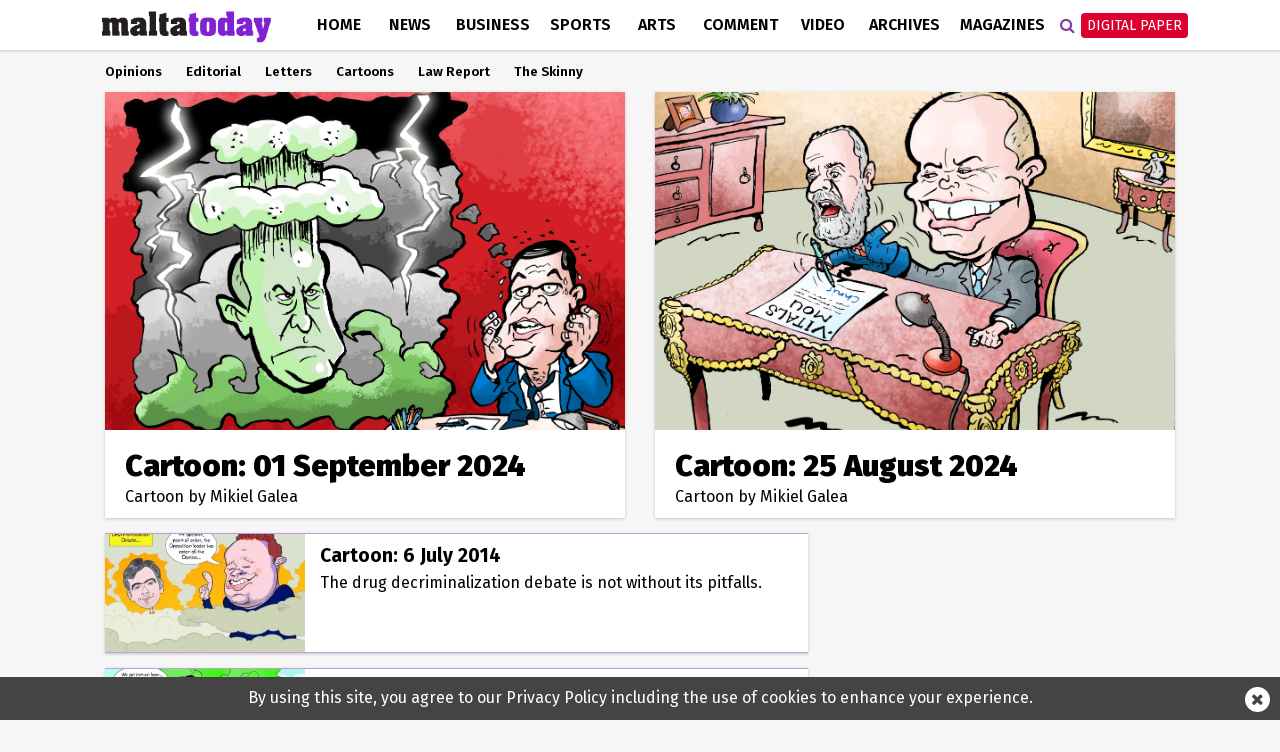

--- FILE ---
content_type: text/html; charset=UTF-8
request_url: https://www.maltatoday.com.mt/comment/cartoons/21/
body_size: 10601
content:
<!DOCTYPE html>
<html xmlns="http://www.w3.org/1999/xhtml" lang="en">
<head>
    <meta http-equiv="Content-Type" content="text/html; charset=utf-8">
    <meta name="viewport" content="width=device-width, initial-scale=1.0"/>
    <meta property="fb:pages" content="21535456940" />
    <meta property="fb:app_id" content="1775326929407925" />
    <link rel="shortcut icon" type="image/x-icon" href="/ui/images/icons/Icon-Small@2x.png">
    <link rel="apple-touch-icon" href="/ui/images/icons/Icon-60@2x.png" />
    <link rel="apple-touch-icon" sizes="58x58" href="/ui/images/icons/Icon-Small@2x.png" />
    <link rel="apple-touch-icon" sizes="76x76" href="/ui/images/icons/Icon-76.png" />
    <link rel="apple-touch-icon" sizes="152x152" href="/ui/images/icons/Icon-76@2x.png" />
    <link rel="apple-touch-icon" sizes="180x180" href="/ui/images/icons/Icon-60@3x.png" />
    <link rel="icon" sizes="192x192" href="/ui/images/icons/icon-192x192.png" />
    <link rel="stylesheet" href="/dist/css/desktop.min.css?v=01.2026" />

    <link rel="canonical" href="https://www.maltatoday.com.mt/comment/cartoons/21/">
    <meta property="og:site_name" content="MaltaToday.com.mt" /> 
<meta property="og:url" content="https://www.maltatoday.com.mt/comment/cartoons/21/" /> 
<meta property="og:title" content="MaltaToday.com.mt - Comment / Cartoons" /> 
<meta property="og:image" content="http://content.maltatoday.com.mt/ui_frontend/default_thumbnail/news.png" /> 


    <script type="text/javascript">
        var cdn_url = "//content.maltatoday.com.mt";
    </script>

    <title>MaltaToday.com.mt - Comment / Cartoons</title>
        <!--  Google DoubleClick for Publishers -->
    <script async='async' src='https://www.googletagservices.com/tag/js/gpt.js'></script>
    <script>
        var googletag = googletag || {};
        googletag.cmd = googletag.cmd || [];
    </script>
    <!-- Facebook Pixel Code -->
    <script>
    !function(f,b,e,v,n,t,s)
    {if(f.fbq)return;n=f.fbq=function(){n.callMethod?
    n.callMethod.apply(n,arguments):n.queue.push(arguments)};
    if(!f._fbq)f._fbq=n;n.push=n;n.loaded=!0;n.version='2.0';
    n.queue=[];t=b.createElement(e);t.async=!0;
    t.src=v;s=b.getElementsByTagName(e)[0];
    s.parentNode.insertBefore(t,s)}(window, document,'script',
    'https://connect.facebook.net/en_US/fbevents.js');
    fbq('init', '213704729706889');
    fbq('track', 'PageView');
    </script>
    <noscript><img height="1" width="1" style="display:none"
    src="https://www.facebook.com/tr?id=213704729706889&ev=PageView&noscript=1"
    /></noscript>
    <!-- End Facebook Pixel Code -->
    <!-- Google Tag Manager -->
    <script>(function(w,d,s,l,i){w[l]=w[l]||[];w[l].push({'gtm.start':
    new Date().getTime(),event:'gtm.js'});var f=d.getElementsByTagName(s)[0],
    j=d.createElement(s),dl=l!='dataLayer'?'&l='+l:'';j.async=true;j.src=
    'https://www.googletagmanager.com/gtm.js?id='+i+dl;f.parentNode.insertBefore(j,f);
    })(window,document,'script','dataLayer','GTM-TD9W6HH');</script>
    <!-- End Google Tag Manager -->
</head>
<body class="page-comment-cartoons">
    <header>
        <div class="zone" data-zone-name="TOPMOST" data-zone-id="TOPMOST"></div>        <div class="main-nav">
            <div class="main-nav-bg">
                <div class="container">
                    <div class="row">
                        <div class="col-md-12">
                                                        <div class="row">
    <div class="menu-bar comment">
        <div class="logo col-xs-7 col-md-2">
                        <a href="/"><img class="img-responsive" src="/ui/images/frontend/maltatoday_logo_comment.png" alt="maltatoday" /></a>
        </div>
        <div class="col-xs-5 visible-sm visible-xs text-right">
            <div id="more-menu">
                menu
                <button type="button" class="navbar-toggle" aria-expanded="false">
                    <span class="sr-only">Toggle navigation</span>
                    <span class="icon-bar"></span>
                    <span class="icon-bar"></span>
                    <span class="icon-bar"></span>
                </button>
            </div>
        </div>
        <ul class="main-menu">
                                <li class="menu-inline-search visible-xs">
                        <form action="/search-mt/" method="get">
                            <div class="col-xs-12">
                                <input type="text" name="q" class="form-control" placeholder="Search maltatoday.." />
                            </div>
                        </form>
                    </li>    
                                        <li class="menu_item home has-sub-menu">
                        <a href="/" >
                        Home                        </a>
                                                    <div class="menu-item-detail-box">
                                <ul class="sub-menu">
                                                                    <li><a href="/vacancies">Jobs in Malta</a></li>
                                                                    <li><a href="/pharmacies">Pharmacies</a></li>
                                                                    <li><a href="/sponsored">Sponsored</a></li>
                                                                    <li><a href="/announcements">Announcements</a></li>
                                                                    <li><a href="/igaming-offers/igaming-offers">iGaming Offers</a></li>
                                                                    <li><a href="/advertising">Advertise</a></li>
                                                                    <li><a href="/contact">Contact</a></li>
                                                                    <li><a href="/maltatodaydigitaledition">Digital Edition</a></li>
                                                                    <li><a href="/help">Support Services</a></li>
                                                                </ul>
                                                            </div>
                                            </li>
                                    <li class="menu_item news has-sub-menu">
                        <a href="/news" >
                        News                        </a>
                                                    <div class="menu-item-detail-box">
                                <ul class="sub-menu">
                                                                    <li><a href="/news/national">National</a></li>
                                                                    <li><a href="/news/court_and_police">Court &amp; Police</a></li>
                                                                    <li><a href="/news/interview">Interview</a></li>
                                                                    <li><a href="/news/data_and_surveys">Data &amp; Survey</a></li>
                                                                    <li><a href="/environment/planning">Planning</a></li>
                                                                    <li><a href="/news/xtra">Xtra</a></li>
                                                                    <li><a href="/news/budget-2026/">Budget 2026</a></li>
                                                                    <li><a href="/news/ewropej">Ewropej 2024</a></li>
                                                                    <li><a href="/news/election-2022">Election 2022</a></li>
                                                                </ul>
                                                                        <div class="detail-content-box hidden-sm hidden-xs">
                                            <div class="sub-menu-latest-stories">
    <div class="row">
        <div class="col-md-6">
            <div class="left-section">
                <div class="top-story-container">
                    <div class="photo">
                        <a href="/news/national/139280/momentum_warns_of_underinvestment_in_maltese_research"><img src="//content.maltatoday.com.mt/ui_frontend/thumbnail/400/220/12.1-13.1_yp_research.jpg" /></a>
                    </div>
                    <div class="title">
                        <span class="category">National</span> <a href="/news/national/139280/momentum_warns_of_underinvestment_in_maltese_research">
                        Momentum warns of underinvestment in Maltese research</a>
                    </div>
                </div>
            </div>
        </div>
        <div class="col-md-6">
            <div class="right-section">
                <ul class="stories">
                                            <li class="story">
                            <div class="story-content">
                                <div class="image">
                                    <a href="/news/court_and_police/139279/man_accused_of_bidnija_murder_acquitted_of_separate_road_rage_charges"><img src="//content.maltatoday.com.mt/ui_frontend/thumbnail/62/62/whatsapp_image_2025-06-30_at_17.54.06.jpeg" /></a>
                                </div>
                                <div class="text">
                                    <a href="/news/court_and_police/139279/man_accused_of_bidnija_murder_acquitted_of_separate_road_rage_charges">
                                        <span class="category">Court & Police</span>
                                        <span class="title"> Man accused of Bidnija murder acquitted of separate road rage charges</span>
                                    </a>
                                </div>
                            </div>
                        </li>
                                            <li class="story">
                            <div class="story-content">
                                <div class="image">
                                    <a href="/news/national/139278/storm_harry_life_back_to_normal_but_expect_thunderstorms_today"><img src="//content.maltatoday.com.mt/ui_frontend/thumbnail/62/62/whatsapp_image_2026-01-20_at_12.52.44_(3).jpeg" /></a>
                                </div>
                                <div class="text">
                                    <a href="/news/national/139278/storm_harry_life_back_to_normal_but_expect_thunderstorms_today">
                                        <span class="category">National</span>
                                        <span class="title"> Storm Harry: Life back to normal, but expect thunderstorms today</span>
                                    </a>
                                </div>
                            </div>
                        </li>
                                            <li class="story">
                            <div class="story-content">
                                <div class="image">
                                    <a href="/news/national/139276/in_the_shadow_of_trumps_greenland_threats_maltese_meps_call_for_eu_unity"><img src="//content.maltatoday.com.mt/ui_frontend/thumbnail/62/62/trump_meps.png" /></a>
                                </div>
                                <div class="text">
                                    <a href="/news/national/139276/in_the_shadow_of_trumps_greenland_threats_maltese_meps_call_for_eu_unity">
                                        <span class="category">National</span>
                                        <span class="title"> In the shadow of Trump’s Greenland threats Maltese MEPs call for EU unity</span>
                                    </a>
                                </div>
                            </div>
                        </li>
                                    </ul>
                <a href="/news">More in News <i class="fa fa-angle-right"></i></a>
            </div>
        </div>
    </div>
</div>
                                        </div>
                                                                    </div>
                                            </li>
                                    <li class="menu_item business has-sub-menu">
                        <a href="/business" >
                        Business                        </a>
                                                    <div class="menu-item-detail-box">
                                <ul class="sub-menu">
                                                                    <li><a href="/business/business_news">Business News</a></li>
                                                                    <li><a href="/business/business_comment">Business Comment</a></li>
                                                                    <li><a href="/business/tech">Tech & Gaming</a></li>
                                                                    <li><a href="/business/property">Property</a></li>
                                                                </ul>
                                                                        <div class="detail-content-box hidden-sm hidden-xs">
                                            <div class="sub-menu-latest-stories">
    <div class="row">
        <div class="col-md-6">
            <div class="left-section">
                <div class="top-story-container">
                    <div class="photo">
                        <a href="/business/business_news/139267/ihi_to_sell_72_per_cent_of_fivestar_corinthia_hotel_lisbon"><img src="//content.maltatoday.com.mt/ui_frontend/thumbnail/400/220/corinthialisbon_exterior_colourgraded.jpg" /></a>
                    </div>
                    <div class="title">
                        <span class="category">Business News</span> <a href="/business/business_news/139267/ihi_to_sell_72_per_cent_of_fivestar_corinthia_hotel_lisbon">
                        IHI to sell 72 per cent of five-star Corinthia Hotel Lisbon</a>
                    </div>
                </div>
            </div>
        </div>
        <div class="col-md-6">
            <div class="right-section">
                <ul class="stories">
                                            <li class="story">
                            <div class="story-content">
                                <div class="image">
                                    <a href="/business/business_news/139264/registered_fulltime_employment_up_41_per_cent_in_august_2025"><img src="//content.maltatoday.com.mt/ui_frontend/thumbnail/62/62/2_employment.jpg" /></a>
                                </div>
                                <div class="text">
                                    <a href="/business/business_news/139264/registered_fulltime_employment_up_41_per_cent_in_august_2025">
                                        <span class="category">Business News</span>
                                        <span class="title"> Registered full-time employment up 4.1 per cent in August 2025</span>
                                    </a>
                                </div>
                            </div>
                        </li>
                                            <li class="story">
                            <div class="story-content">
                                <div class="image">
                                    <a href="/business/tech/139191/what_has_made_themed_slot_games_so_popular"><img src="//content.maltatoday.com.mt/ui_frontend/thumbnail/62/62/will_-_image_slots.png" /></a>
                                </div>
                                <div class="text">
                                    <a href="/business/tech/139191/what_has_made_themed_slot_games_so_popular">
                                        <span class="category">Tech & Gaming</span>
                                        <span class="title"> What has made themed slot games so popular?</span>
                                    </a>
                                </div>
                            </div>
                        </li>
                                            <li class="story">
                            <div class="story-content">
                                <div class="image">
                                    <a href="/business/tech/139180/the_growth_of_online_bingo_sites_in_the_uk"><img src="//content.maltatoday.com.mt/ui_frontend/thumbnail/62/62/screenshot_2026-01-15_at_15.43.42.png" /></a>
                                </div>
                                <div class="text">
                                    <a href="/business/tech/139180/the_growth_of_online_bingo_sites_in_the_uk">
                                        <span class="category">Tech & Gaming</span>
                                        <span class="title"> The growth of online bingo sites in the UK</span>
                                    </a>
                                </div>
                            </div>
                        </li>
                                    </ul>
                <a href="/business">More in Business <i class="fa fa-angle-right"></i></a>
            </div>
        </div>
    </div>
</div>
                                        </div>
                                                                    </div>
                                            </li>
                                    <li class="menu_item sports has-sub-menu">
                        <a href="/sports" >
                        Sports                        </a>
                                                    <div class="menu-item-detail-box">
                                <ul class="sub-menu">
                                                                    <li><a href="/sports/worldcup2022">World Cup 2022</a></li>
                                                                    <li><a href="/sports/football">Football</a></li>
                                                                    <li><a href="/sports/rugby">Rugby</a></li>
                                                                    <li><a href="/sports/motorsports">Motor Sports</a></li>
                                                                    <li><a href="/sports/boxing">Boxing</a></li>
                                                                    <li><a href="/sports/tennis">Tennis</a></li>
                                                                    <li><a href="/sports/othersports">Other</a></li>
                                                                    <li><a href="/sports/sportsbetting">Sports Betting</a></li>
                                                                </ul>
                                                                        <div class="detail-content-box hidden-sm hidden-xs">
                                            <div class="sub-menu-latest-stories">
    <div class="row">
        <div class="col-md-6">
            <div class="left-section">
                <div class="top-story-container">
                    <div class="photo">
                        <a href="/sports/football/139245/senegal_secure_afcon_victory_over_morocco_in_dramatic_final_"><img src="//content.maltatoday.com.mt/ui_frontend/thumbnail/400/220/senegal_afcon.jpg" /></a>
                    </div>
                    <div class="title">
                        <span class="category">Football</span> <a href="/sports/football/139245/senegal_secure_afcon_victory_over_morocco_in_dramatic_final_">
                        Senegal secure AFCON victory over Morocco in dramatic final</a>
                    </div>
                </div>
            </div>
        </div>
        <div class="col-md-6">
            <div class="right-section">
                <ul class="stories">
                                            <li class="story">
                            <div class="story-content">
                                <div class="image">
                                    <a href="/sports/football/139127/malta_to_be_promoted_through_fouryear_partnership_with_melbournebased_football_club"><img src="//content.maltatoday.com.mt/ui_frontend/thumbnail/62/62/4_copy_of__article_covers_-_new_(1).png" /></a>
                                </div>
                                <div class="text">
                                    <a href="/sports/football/139127/malta_to_be_promoted_through_fouryear_partnership_with_melbournebased_football_club">
                                        <span class="category">Football</span>
                                        <span class="title"> Malta to be promoted through four-year partnership with Melbourne-based football club</span>
                                    </a>
                                </div>
                            </div>
                        </li>
                                            <li class="story">
                            <div class="story-content">
                                <div class="image">
                                    <a href="/sports/football/139050/siena_calcio_reject_13m_takeover_bid_from_joseph_portelli"><img src="//content.maltatoday.com.mt/ui_frontend/thumbnail/62/62/joseph_portelli.png" /></a>
                                </div>
                                <div class="text">
                                    <a href="/sports/football/139050/siena_calcio_reject_13m_takeover_bid_from_joseph_portelli">
                                        <span class="category">Football</span>
                                        <span class="title"> Siena Calcio reject €1.3m takeover bid from Joseph Portelli</span>
                                    </a>
                                </div>
                            </div>
                        </li>
                                            <li class="story">
                            <div class="story-content">
                                <div class="image">
                                    <a href="/sports/football/138957/looking_forward_2026__a_world_cup_of_records"><img src="//content.maltatoday.com.mt/ui_frontend/thumbnail/62/62/1_curacao_winners.png" /></a>
                                </div>
                                <div class="text">
                                    <a href="/sports/football/138957/looking_forward_2026__a_world_cup_of_records">
                                        <span class="category">Football</span>
                                        <span class="title"> Looking forward 2026 | A World Cup of records</span>
                                    </a>
                                </div>
                            </div>
                        </li>
                                    </ul>
                <a href="/sports">More in Sports <i class="fa fa-angle-right"></i></a>
            </div>
        </div>
    </div>
</div>
                                        </div>
                                                                    </div>
                                            </li>
                                    <li class="menu_item arts has-sub-menu">
                        <a href="/arts" >
                        Arts                        </a>
                                                    <div class="menu-item-detail-box">
                                <ul class="sub-menu">
                                                                    <li><a href="/arts/art">Art</a></li>
                                                                    <li><a href="/arts/books">Books</a></li>
                                                                    <li><a href="/arts/entertainment">Entertainment</a></li>
                                                                    <li><a href="/arts/music">Music</a></li>
                                                                    <li><a href="/arts/theatre_and_dance">Theatre &amp; Dance</a></li>
                                                                    <li><a href="/arts/film">Film</a></li>
                                                                    <li><a href="/arts/cultural_diary">Cultural Diary</a></li>
                                                                    <li><a href="/lifestyle">Lifestyle</a></li>
                                                                </ul>
                                                                        <div class="detail-content-box hidden-sm hidden-xs">
                                            <div class="sub-menu-latest-stories">
    <div class="row">
        <div class="col-md-6">
            <div class="left-section">
                <div class="top-story-container">
                    <div class="photo">
                        <a href="/arts/cultural_diary/139222/my_essentials_stephanie_borgs_cultural_picks"><img src="//content.maltatoday.com.mt/ui_frontend/thumbnail/400/220/92642108_10158296439868750_5177968398318960640_n.jpg" /></a>
                    </div>
                    <div class="title">
                        <span class="category">Cultural Diary</span> <a href="/arts/cultural_diary/139222/my_essentials_stephanie_borgs_cultural_picks">
                        My essentials: Stephanie Borg’s cultural picks</a>
                    </div>
                </div>
            </div>
        </div>
        <div class="col-md-6">
            <div class="right-section">
                <ul class="stories">
                                            <li class="story">
                            <div class="story-content">
                                <div class="image">
                                    <a href="/arts/music/139234/eurovision_2026_malta_sends_aidan_to_bella_vienna"><img src="//content.maltatoday.com.mt/ui_frontend/thumbnail/62/62/aidan_photo_albert_camilleri_pbs.jpg" /></a>
                                </div>
                                <div class="text">
                                    <a href="/arts/music/139234/eurovision_2026_malta_sends_aidan_to_bella_vienna">
                                        <span class="category">Music</span>
                                        <span class="title"> Eurovision 2026: Malta sends Aidan to Bella Vienna</span>
                                    </a>
                                </div>
                            </div>
                        </li>
                                            <li class="story">
                            <div class="story-content">
                                <div class="image">
                                    <a href="/arts/music/139199/pbs_defends_decision_not_to_allow_rhiannon_repeat_performance_after_inear_monitor_complaint"><img src="//content.maltatoday.com.mt/ui_frontend/thumbnail/62/62/screenshot_2026-01-16_at_16.49.17.png" /></a>
                                </div>
                                <div class="text">
                                    <a href="/arts/music/139199/pbs_defends_decision_not_to_allow_rhiannon_repeat_performance_after_inear_monitor_complaint">
                                        <span class="category">Music</span>
                                        <span class="title"> PBS defends decision not to allow Rhiannon repeat performance after in-ear monitor complaint</span>
                                    </a>
                                </div>
                            </div>
                        </li>
                                            <li class="story">
                            <div class="story-content">
                                <div class="image">
                                    <a href="/arts/cultural_diary/139082/my_essentials_giosue_agiuss_cultural_picks"><img src="//content.maltatoday.com.mt/ui_frontend/thumbnail/62/62/screenshot_2026-01-10_at_13.47.49.png" /></a>
                                </div>
                                <div class="text">
                                    <a href="/arts/cultural_diary/139082/my_essentials_giosue_agiuss_cultural_picks">
                                        <span class="category">Cultural Diary</span>
                                        <span class="title"> My essentials: Giosue’ Agius’s cultural picks</span>
                                    </a>
                                </div>
                            </div>
                        </li>
                                    </ul>
                <a href="/arts">More in Arts <i class="fa fa-angle-right"></i></a>
            </div>
        </div>
    </div>
</div>
                                        </div>
                                                                    </div>
                                            </li>
                                    <li class="menu_item comment active has-sub-menu">
                        <a href="/comment" >
                        Comment                        </a>
                                                    <div class="menu-item-detail-box">
                                <ul class="sub-menu">
                                                                    <li><a href="/comment/opinions">Opinions</a></li>
                                                                    <li><a href="/comment/editorial">Editorial</a></li>
                                                                    <li><a href="/comment/letters">Letters</a></li>
                                                                    <li><a href="/comment/cartoons">Cartoons</a></li>
                                                                    <li><a href="/comment/law_report">Law Report</a></li>
                                                                    <li><a href="/comment/skinny">The Skinny</a></li>
                                                                </ul>
                                                                        <div class="detail-content-box hidden-sm hidden-xs">
                                            <div class="sub-menu-latest-stories">
    <div class="row">
        <div class="col-md-6">
            <div class="left-section">
                <div class="top-story-container">
                    <div class="photo">
                        <a href="/comment/opinions/139218/when_charity_becomes_a_spectacle_rethinking_maltas_model_of_solidarity"><img src="//content.maltatoday.com.mt/ui_frontend/thumbnail/400/220/602925978_1281327627374981_6799419640032468441_n.jpg" /></a>
                    </div>
                    <div class="title">
                        <span class="category">Opinions</span> <a href="/comment/opinions/139218/when_charity_becomes_a_spectacle_rethinking_maltas_model_of_solidarity">
                        When charity becomes a spectacle: Rethinking Malta’s model of solidarity</a>
                    </div>
                </div>
            </div>
        </div>
        <div class="col-md-6">
            <div class="right-section">
                <ul class="stories">
                                            <li class="story">
                            <div class="story-content">
                                <div class="image">
                                    <a href="/comment/opinions/139217/yes_prices_have_gone_up_but_buying_your_own_home_has_always_involved_sacrifice"><img src="//content.maltatoday.com.mt/ui_frontend/thumbnail/62/62/3_4_property.jpg" /></a>
                                </div>
                                <div class="text">
                                    <a href="/comment/opinions/139217/yes_prices_have_gone_up_but_buying_your_own_home_has_always_involved_sacrifice">
                                        <span class="category">Opinions</span>
                                        <span class="title"> Yes, prices have gone up, but buying your own home has always involved sacrifice</span>
                                    </a>
                                </div>
                            </div>
                        </li>
                                            <li class="story">
                            <div class="story-content">
                                <div class="image">
                                    <a href="/comment/opinions/139232/who_is_it_going_to_be"><img src="//content.maltatoday.com.mt/ui_frontend/thumbnail/62/62/judge_consuelo_scerri_herrera_2.jpg" /></a>
                                </div>
                                <div class="text">
                                    <a href="/comment/opinions/139232/who_is_it_going_to_be">
                                        <span class="category">Opinions</span>
                                        <span class="title"> Who is it going to be?</span>
                                    </a>
                                </div>
                            </div>
                        </li>
                                            <li class="story">
                            <div class="story-content">
                                <div class="image">
                                    <a href="/comment/opinions/139216/the_pension_reality_we_need_to_face"><img src="//content.maltatoday.com.mt/ui_frontend/thumbnail/62/62/15_pensions.png" /></a>
                                </div>
                                <div class="text">
                                    <a href="/comment/opinions/139216/the_pension_reality_we_need_to_face">
                                        <span class="category">Opinions</span>
                                        <span class="title"> The pension reality we need to face</span>
                                    </a>
                                </div>
                            </div>
                        </li>
                                    </ul>
                <a href="/comment">More in Comment <i class="fa fa-angle-right"></i></a>
            </div>
        </div>
    </div>
</div>
                                        </div>
                                                                    </div>
                                            </li>
                                    <li class="menu_item videos">
                        <a href="/videos/" >
                        Video                        </a>
                                            </li>
                                    <li class="menu_item archives">
                        <a href="http://archive.maltatoday.com.mt" target="_blank">
                        Archives                        </a>
                                            </li>
                                    <li class="menu_item sponsored visible-xs visible-sm">
                        <a href="/sponsored" >
                        Sponsored                        </a>
                                            </li>
                                    <li class="menu_item magazines has-sub-menu">
                        <a href="/magazines" >
                        Magazines                        </a>
                                                    <div class="menu-item-detail-box">
                                <ul class="sub-menu">
                                                                    <li><a href="/gourmet/">GourmetToday</a></li>
                                                                    <li><a href="/architecture-and-design/">Architecture & Design</a></li>
                                                                </ul>
                                                                        <div class="detail-content-box hidden-sm hidden-xs">
                                            <div class="sub-menu-latest-stories">
    <div class="row">
        <div class="col-md-6">
            <div class="left-section">
                <div class="top-story-container">
                    <div class="photo">
                        <a href="/gourmet/recipes/139268/porchetta_with_pumpkin_mash_and_salsa_verde"><img src="//content.maltatoday.com.mt/ui_frontend/thumbnail/400/220/screenshot_2026-01-20_at_14.55.11.png" /></a>
                    </div>
                    <div class="title">
                        <span class="category">Recipes</span> <a href="/gourmet/recipes/139268/porchetta_with_pumpkin_mash_and_salsa_verde">
                        Porchetta with pumpkin mash and salsa verde</a>
                    </div>
                </div>
            </div>
        </div>
        <div class="col-md-6">
            <div class="right-section">
                <ul class="stories">
                                            <li class="story">
                            <div class="story-content">
                                <div class="image">
                                    <a href="/gourmet/recipes/139193/wild_fennel_and_hazelnut_pesto"><img src="//content.maltatoday.com.mt/ui_frontend/thumbnail/62/62/img_2479.jpeg" /></a>
                                </div>
                                <div class="text">
                                    <a href="/gourmet/recipes/139193/wild_fennel_and_hazelnut_pesto">
                                        <span class="category">Recipes</span>
                                        <span class="title"> Wild fennel and hazelnut pesto</span>
                                    </a>
                                </div>
                            </div>
                        </li>
                                            <li class="story">
                            <div class="story-content">
                                <div class="image">
                                    <a href="/gourmet/recipes/139146/caramel_brownie_trifle_cups_"><img src="//content.maltatoday.com.mt/ui_frontend/thumbnail/62/62/screenshot_2026-01-14_at_11.02.28.png" /></a>
                                </div>
                                <div class="text">
                                    <a href="/gourmet/recipes/139146/caramel_brownie_trifle_cups_">
                                        <span class="category">Recipes</span>
                                        <span class="title"> Caramel brownie trifle cups</span>
                                    </a>
                                </div>
                            </div>
                        </li>
                                            <li class="story">
                            <div class="story-content">
                                <div class="image">
                                    <a href="/architecture-and-design/magazines/139015/in_conversation_with_architect_duncan_muscat"><img src="//content.maltatoday.com.mt/ui_frontend/thumbnail/62/62/duncan_muscat_061225_5808_copy.jpg" /></a>
                                </div>
                                <div class="text">
                                    <a href="/architecture-and-design/magazines/139015/in_conversation_with_architect_duncan_muscat">
                                        <span class="category">Interviews</span>
                                        <span class="title"> In conversation with architect Duncan Muscat</span>
                                    </a>
                                </div>
                            </div>
                        </li>
                                    </ul>
                <a href="/magazines">More in Magazines <i class="fa fa-angle-right"></i></a>
            </div>
        </div>
    </div>
</div>
                                        </div>
                                                                    </div>
                                            </li>
                                    <li class="menu_item login visible-xs visible-sm login-menu-item">
                        <a href="/maltatodaydigitaledition/" >
                        Digital Paper                        </a>
                                            </li>
                        </ul>
        <div class="menu-icons hidden-xs hidden-sm">
            <div class="menu-icons-icon search-icon" onclick="$(this).addClass('active').find('input').focus()">
                <span class="fa fa-search"></span>
                <div class="searchbox">
                    <form action="/search-mt/" method="get">
                        <input type="text" name="q" placeholder="Search" onblur="$(this).parents('.search-icon').removeClass('active');" onkeyup="if (event.keyCode === 27) { $(this).blur(); }" />
                        <button type="submit">
                            <i class="fa fa-search search_now"></i>
                        </button>
                    </form>
                </div>
            </div>
            <div class="menu-icons-icon login-icon digital-paper">
                <a href="/maltatodaydigitaledition/" class="btn btn-red">Digital Paper</a>
                <div id="login-sub-menu">
                    <a target="_blank" href="https://maltatoday.uberflip.com/t/73329-mediatoday-newspapers-latest-editions">My Account</a>
                    <a href="/maltatodaydigitaledition/">Subscribe</a>
                    <a href="/subscribe_sms/">SMS Alerts</a>
                    <a href="/maltatodaydigitaledition/#previous">Previous Editions</a>
                </div>
            </div>
        </div>        
    </div>
</div>
<div id="small-menu-placeholder" class="row visible-xs visible-sm comment">
    <div id="small-menu">
        <a href="/">home</a>
        <a href="/news">news</a>
        <a class="highlight" href="/maltatodaydigitaledition">Digital Paper</a>
    </div>
</div>
                                                    </div>
                    </div>
                </div>
            </div>
        </div>
                <div class="sub-nav">
            <div class="container">
                <ul class="hidden-xs outer-sub-menu sub-menu comment">
                                            <li><a href="/comment/opinions">Opinions</a></li>
                                            <li><a href="/comment/editorial">Editorial</a></li>
                                            <li><a href="/comment/letters">Letters</a></li>
                                            <li><a href="/comment/cartoons">Cartoons</a></li>
                                            <li><a href="/comment/law_report">Law Report</a></li>
                                            <li><a href="/comment/skinny">The Skinny</a></li>
                                    </ul>
            </div>
        </div>
            </header>
    <div id="content">
    
        <section class="layout-2col-narrow-right">
    <div class="container">
        <div class="row">
            <div class="col-lg-12 col-md-12">
                <div class="zone" data-zone-name="Top" data-zone-id="top"><div class='mt_module' data-module-name='large_article' data-update-frequency='0' data-module-settings-start='1' data-module-settings-amount='2' data-module-settings-category='param1' data-module-settings-subcategory='param2' data-module-settings-page='param3' data-module-settings-show_photo='1' data-module-settings-show_author='0' data-module-settings-show_category='0' data-module-settings-show_inset_category='0' data-module-settings-show_standfirst='1' ><div class="responsive-articles large-articles param1-articles">
    <div class="article large-article open_url comment-borders comment-article" data-url="/comment/cartoons/130973/cartoon_01_september_2024">
                <div class="image" style="background-image: url('//content.maltatoday.com.mt/ui/images/photos/cartoon_01_september_2024.jpg');">
                        <img src="//content.maltatoday.com.mt/ui/images/photos/cartoon_01_september_2024.jpg" alt="Cartoon: 01 September 2024"/>
        </div>
                <div class="details" >
            <div class="title">
                <a href="/comment/cartoons/130973/cartoon_01_september_2024"><h3>Cartoon: 01 September 2024</h3></a>
            </div>
                        <div class="standfirst">
                Cartoon by Mikiel Galea            </div>
                    </div>
    </div>
    <div class="article large-article open_url comment-borders comment-article" data-url="/comment/cartoons/130868/cartoon_25_august_2024">
                <div class="image" style="background-image: url('//content.maltatoday.com.mt/ui/images/photos/kar_mt_24_aww_2024.jpg');">
                        <img src="//content.maltatoday.com.mt/ui/images/photos/kar_mt_24_aww_2024.jpg" alt="Cartoon: 25 August 2024"/>
        </div>
                <div class="details" >
            <div class="title">
                <a href="/comment/cartoons/130868/cartoon_25_august_2024"><h3>Cartoon: 25 August 2024</h3></a>
            </div>
                        <div class="standfirst">
                Cartoon by Mikiel Galea            </div>
                    </div>
    </div>
</div></div></div>            </div>
        </div>
        <div class="row">
            <div class="col-lg-8 col-md-8 col-sm-12 col-xs-12">
                <div class="zone" data-zone-name="Main Content-1" data-zone-id="main_content_one"><div class='mt_module' data-module-name='list_article' data-update-frequency='0' data-module-settings-start='1' data-module-settings-amount='20' data-module-settings-skip='3' data-module-settings-show='6' data-module-settings-category='param1' data-module-settings-subcategory='param2' data-module-settings-page='param3' data-module-settings-show_photo='1' data-module-settings-show_author='0' data-module-settings-show_category='0' data-module-settings-show_standfirst='1' ><div class="responsive-articles list-articles param1-articles">
    <div class="article list-article open_url comment-article" data-url="/comment/cartoons/40892/cartoon_6_july_2014">
                <div class="image" style="background-image: url('//content.maltatoday.com.mt/ui_frontend/thumbnail/300/0/25_cartoon_6_7_14_2.png');">
            <img src="//content.maltatoday.com.mt/ui_frontend/thumbnail/300/0/25_cartoon_6_7_14_2.png" alt="Cartoon: 6 July 2014"/>
        </div>
        <div class="details " >
                                    <h3 class="homepage-trending-title homepage-trending-title-three">
              <a href="/comment/cartoons/40892/cartoon_6_july_2014"><span>Cartoon: 6 July 2014</span></a>
            </h3>
                                    <div class="standfirst">
                <p class="long-standfirst">
                    The drug decriminalization debate is not without its pitfalls.                </p>
                <p class="short-standfirst">
                    The drug decriminalization debate is not without its...                </p>
            </div>
                    </div>

    </div>

    <div class="article list-article open_url comment-article" data-url="/comment/cartoons/40645/cartoon_29_june_2014">
                <div class="image" style="background-image: url('//content.maltatoday.com.mt/ui_frontend/thumbnail/300/0/29_6_14.png');">
            <img src="//content.maltatoday.com.mt/ui_frontend/thumbnail/300/0/29_6_14.png" alt="Cartoon: 29 June 2014"/>
        </div>
        <div class="details " >
                                    <h3 class="homepage-trending-title homepage-trending-title-three">
              <a href="/comment/cartoons/40645/cartoon_29_june_2014"><span>Cartoon: 29 June 2014</span></a>
            </h3>
                                    <div class="standfirst">
                <p class="long-standfirst">
                    Luis Suarez may still have some career options after all.                </p>
                <p class="short-standfirst">
                    Luis Suarez may still have some career options after all.                </p>
            </div>
                    </div>

    </div>

    <div class="article list-article open_url comment-article" data-url="/comment/cartoons/40162/cartoon_18_june_2014">
                <div class="image" style="background-image: url('//content.maltatoday.com.mt/ui_frontend/thumbnail/300/0/1155_18_6_14.png');">
            <img src="//content.maltatoday.com.mt/ui_frontend/thumbnail/300/0/1155_18_6_14.png" alt="Cartoon: 18 June 2014"/>
        </div>
        <div class="details " >
                                    <h3 class="homepage-trending-title homepage-trending-title-three">
              <a href="/comment/cartoons/40162/cartoon_18_june_2014"><span>Cartoon: 18 June 2014</span></a>
            </h3>
                                    <div class="standfirst">
                <p class="long-standfirst">
                    Joseph Muscat&#39;s vision of Dubai in Malta                </p>
                <p class="short-standfirst">
                    Joseph Muscat&#39;s vision of Dubai in Malta                </p>
            </div>
                    </div>

    </div>

    <div class="article list-article open_url comment-article" data-url="/comment/cartoons/39812/cartooon_8_june_2014">
                <div class="image" style="background-image: url('//content.maltatoday.com.mt/ui_frontend/thumbnail/300/0/8_6_14.png');">
            <img src="//content.maltatoday.com.mt/ui_frontend/thumbnail/300/0/8_6_14.png" alt="Cartoon 8 June 2014"/>
        </div>
        <div class="details " >
                                    <h3 class="homepage-trending-title homepage-trending-title-three">
              <a href="/comment/cartoons/39812/cartooon_8_june_2014"><span>Cartoon 8 June 2014</span></a>
            </h3>
                                    <div class="standfirst">
                <p class="long-standfirst">
                    Cartoon for MaltaToday on Sunday by Mark Scicluna                </p>
                <p class="short-standfirst">
                    Cartoon for MaltaToday on Sunday by Mark Scicluna                </p>
            </div>
                    </div>

    </div>

    <div class="article list-article open_url comment-article" data-url="/comment/cartoons/39402/cartoon_25_may_2014">
                <div class="image" style="background-image: url('//content.maltatoday.com.mt/ui_frontend/thumbnail/300/0/25_5_14_2.png');">
            <img src="//content.maltatoday.com.mt/ui_frontend/thumbnail/300/0/25_5_14_2.png" alt="Cartoon 25 May 2014"/>
        </div>
        <div class="details " >
                                    <h3 class="homepage-trending-title homepage-trending-title-three">
              <a href="/comment/cartoons/39402/cartoon_25_may_2014"><span>Cartoon 25 May 2014</span></a>
            </h3>
                                    <div class="standfirst">
                <p class="long-standfirst">
                    Cartoon by Mark Scicluna                </p>
                <p class="short-standfirst">
                    Cartoon by Mark Scicluna                </p>
            </div>
                    </div>

    </div>

    <div class="article list-article open_url comment-article" data-url="/comment/cartoons/39171/cartoon_18_may_2014">
                <div class="image" style="background-image: url('//content.maltatoday.com.mt/ui_frontend/thumbnail/300/0/21_cartoon.png');">
            <img src="//content.maltatoday.com.mt/ui_frontend/thumbnail/300/0/21_cartoon.png" alt="Cartoon 18 May 2014"/>
        </div>
        <div class="details " >
                                    <h3 class="homepage-trending-title homepage-trending-title-three">
              <a href="/comment/cartoons/39171/cartoon_18_may_2014"><span>Cartoon 18 May 2014</span></a>
            </h3>
                                    <div class="standfirst">
                <p class="long-standfirst">
                    Cartoon by Mark Scicluna                </p>
                <p class="short-standfirst">
                    Cartoon by Mark Scicluna                </p>
            </div>
                    </div>

    </div>


</div></div></div>            </div>
            <div class="col-lg-4 col-md-4 visible-md visible-lg">
                <div class="zone" data-zone-name="Right-1" data-zone-id="right_hand_column_one"><div class='mt_module' data-module-name='code' data-update-frequency='0' data-module-settings-code='[base64]' ><div class="code_module">
    <div class="dfp-slot sticky-banner" 
            data-path="/13474545/MaltaToday_Home_RectBanner_300x250"
            data-size="[[300, 250]]">
        </div></div></div></div>            </div>
            <div class="col-lg-12">
                <section class="split-area">
                    <div class="zone" data-zone-name="SPLIT-1" data-zone-id="SPLIT-1"><div class='mt_module' data-module-name='code' data-update-frequency='0' data-module-settings-code='[base64]' ><div class="code_module">
    <div class="split-advert dfp-slot" 
            data-path="/13474545/MaltaToday_Home_Leaderboard_728x90"
            data-size="[[728, 90], [320,50]]">
        </div></div></div></div>                </section>
            </div>
            <div class="col-lg-8 col-md-8 col-sm-12 col-xs-12">
                <div class="zone" data-zone-name="Main Content-2" data-zone-id="main_content_two"><div class='mt_module' data-module-name='list_article' data-update-frequency='0' data-module-settings-start='1' data-module-settings-amount='20' data-module-settings-skip='9' data-module-settings-show='6' data-module-settings-category='param1' data-module-settings-subcategory='param2' data-module-settings-page='param3' data-module-settings-show_photo='1' data-module-settings-show_standfirst='1' ><div class="responsive-articles list-articles param1-articles">
    <div class="article list-article open_url comment-article" data-url="/comment/cartoons/38751/cartoon_7_may_2014">
                <div class="image" style="background-image: url('//content.maltatoday.com.mt/ui_frontend/thumbnail/300/0/20140507_cartoon.png');">
            <img src="//content.maltatoday.com.mt/ui_frontend/thumbnail/300/0/20140507_cartoon.png" alt="Cartoon 7 May 2014"/>
        </div>
        <div class="details " >
                                    <h3 class="homepage-trending-title homepage-trending-title-three">
              <a href="/comment/cartoons/38751/cartoon_7_may_2014"><span>Cartoon 7 May 2014</span></a>
            </h3>
                                    <div class="standfirst">
                <p class="long-standfirst">
                    Konrad Mizzi keeping it together on the gas front                </p>
                <p class="short-standfirst">
                    Konrad Mizzi keeping it together on the gas front                </p>
            </div>
                    </div>

    </div>

    <div class="article list-article open_url comment-article" data-url="/comment/cartoons/38668/cartoon_4_may_2014">
                <div class="image" style="background-image: url('//content.maltatoday.com.mt/ui_frontend/thumbnail/300/0/19_cartoon.png');">
            <img src="//content.maltatoday.com.mt/ui_frontend/thumbnail/300/0/19_cartoon.png" alt="Cartoon 4 May 2014"/>
        </div>
        <div class="details " >
                                    <h3 class="homepage-trending-title homepage-trending-title-three">
              <a href="/comment/cartoons/38668/cartoon_4_may_2014"><span>Cartoon 4 May 2014</span></a>
            </h3>
                                    <div class="standfirst">
                <p class="long-standfirst">
                    Alfred Sant in pole position for the EU parliament                </p>
                <p class="short-standfirst">
                    Alfred Sant in pole position for the EU parliament                </p>
            </div>
                    </div>

    </div>

    <div class="article list-article open_url comment-article" data-url="/comment/cartoons/38519/cartoon_30_april_2014">
                <div class="image" style="background-image: url('//content.maltatoday.com.mt/ui_frontend/thumbnail/300/0/20140430_cartoon.png');">
            <img src="//content.maltatoday.com.mt/ui_frontend/thumbnail/300/0/20140430_cartoon.png" alt="Cartoon 30 April 2014"/>
        </div>
        <div class="details " >
                                    <h3 class="homepage-trending-title homepage-trending-title-three">
              <a href="/comment/cartoons/38519/cartoon_30_april_2014"><span>Cartoon 30 April 2014</span></a>
            </h3>
                                    <div class="standfirst">
                <p class="long-standfirst">
                    Why didn&#39;t they just take a selfie?                </p>
                <p class="short-standfirst">
                    Why didn&#39;t they just take a selfie?                </p>
            </div>
                    </div>

    </div>

    <div class="article list-article open_url comment-article" data-url="/comment/cartoons/38457/cartoon_27_april_2014">
                <div class="image" style="background-image: url('//content.maltatoday.com.mt/ui_frontend/thumbnail/300/0/27_cartoon.png');">
            <img src="//content.maltatoday.com.mt/ui_frontend/thumbnail/300/0/27_cartoon.png" alt="Cartoon 27 April 2014"/>
        </div>
        <div class="details " >
                                    <h3 class="homepage-trending-title homepage-trending-title-three">
              <a href="/comment/cartoons/38457/cartoon_27_april_2014"><span>Cartoon 27 April 2014</span></a>
            </h3>
                                    <div class="standfirst">
                <p class="long-standfirst">
                    The spectre of abortion comes back for its regular election appointment, this time courtesy of former Prime Minister Lawrence Gonzi                </p>
                <p class="short-standfirst">
                    The spectre of abortion comes back for its regular election...                </p>
            </div>
                    </div>

    </div>

    <div class="article list-article open_url comment-article" data-url="/comment/cartoons/38231/cartoon_20_april_2014">
                <div class="image" style="background-image: url('//content.maltatoday.com.mt/ui_frontend/thumbnail/300/0/20140420_cartoon.png');">
            <img src="//content.maltatoday.com.mt/ui_frontend/thumbnail/300/0/20140420_cartoon.png" alt="Cartoon 20 April 2008"/>
        </div>
        <div class="details " >
                                    <h3 class="homepage-trending-title homepage-trending-title-three">
              <a href="/comment/cartoons/38231/cartoon_20_april_2014"><span>Cartoon 20 April 2008</span></a>
            </h3>
                                    <div class="standfirst">
                <p class="long-standfirst">
                    Cartoon by Mikiel Galea                </p>
                <p class="short-standfirst">
                    Cartoon by Mikiel Galea                </p>
            </div>
                    </div>

    </div>

    <div class="article list-article open_url comment-article" data-url="/comment/cartoons/37943/cartoon_13_april_2014">
                <div class="image" style="background-image: url('//content.maltatoday.com.mt/ui_frontend/thumbnail/300/0/20140413_cartoon.png');">
            <img src="//content.maltatoday.com.mt/ui_frontend/thumbnail/300/0/20140413_cartoon.png" alt="Cartoon 13 April 2014"/>
        </div>
        <div class="details " >
                                    <h3 class="homepage-trending-title homepage-trending-title-three">
              <a href="/comment/cartoons/37943/cartoon_13_april_2014"><span>Cartoon 13 April 2014</span></a>
            </h3>
                                    <div class="standfirst">
                <p class="long-standfirst">
                    Cartoon by Mark Scicluna                </p>
                <p class="short-standfirst">
                    Cartoon by Mark Scicluna                </p>
            </div>
                    </div>

    </div>


</div></div></div>            </div>
            <div class="col-lg-4 col-md-4 visible-md visible-lg">
                <div class="zone" data-zone-name="Right-2" data-zone-id="right_hand_column_two"></div>            </div>
            <div class="col-lg-12">
                <section class="split-area">
                    <div class="zone" data-zone-name="SPLIT-2" data-zone-id="SPLIT-2"><div class='mt_module' data-module-name='code' data-update-frequency='0' data-module-settings-code='[base64]' ><div class="code_module">
    <div class="split-advert dfp-slot" 
            data-path="/13474545/MaltaToday_Home_Leaderboard_728x90"
            data-size="[[728, 90], [320,50]]">
        </div></div></div></div>                </section>
            </div>
            <div class="col-lg-8 col-md-8 col-sm-12 col-xs-12">
                <div class="zone" data-zone-name="Main Content-3" data-zone-id="main_content_three"><div class='mt_module' data-module-name='list_article' data-update-frequency='0' data-module-settings-start='1' data-module-settings-amount='20' data-module-settings-skip='15' data-module-settings-show='6' data-module-settings-category='param1' data-module-settings-subcategory='param2' data-module-settings-page='param3' data-module-settings-show_photo='1' data-module-settings-show_author='0' data-module-settings-show_category='0' data-module-settings-show_standfirst='1' ><div class="responsive-articles list-articles param1-articles">
    <div class="article list-article open_url comment-article" data-url="/comment/cartoons/37783/cartoon_9_april_2014">
                <div class="image" style="background-image: url('//content.maltatoday.com.mt/ui_frontend/thumbnail/300/0/20140409_cartoon.png');">
            <img src="//content.maltatoday.com.mt/ui_frontend/thumbnail/300/0/20140409_cartoon.png" alt="Cartoon 9 April 2014"/>
        </div>
        <div class="details " >
                                    <h3 class="homepage-trending-title homepage-trending-title-three">
              <a href="/comment/cartoons/37783/cartoon_9_april_2014"><span>Cartoon 9 April 2014</span></a>
            </h3>
                                    <div class="standfirst">
                <p class="long-standfirst">
                    Cartoon by Mark Scicluna                </p>
                <p class="short-standfirst">
                    Cartoon by Mark Scicluna                </p>
            </div>
                    </div>

    </div>

    <div class="article list-article open_url comment-article" data-url="/comment/cartoons/37775/cartoon_6_april_2014">
                <div class="image" style="background-image: url('//content.maltatoday.com.mt/ui_frontend/thumbnail/300/0/20140406_cartoon.png');">
            <img src="//content.maltatoday.com.mt/ui_frontend/thumbnail/300/0/20140406_cartoon.png" alt="Cartoon 6 April 2014"/>
        </div>
        <div class="details " >
                                    <h3 class="homepage-trending-title homepage-trending-title-three">
              <a href="/comment/cartoons/37775/cartoon_6_april_2014"><span>Cartoon 6 April 2014</span></a>
            </h3>
                                    <div class="standfirst">
                <p class="long-standfirst">
                    Cartoon by Mark Scicluna                </p>
                <p class="short-standfirst">
                    Cartoon by Mark Scicluna                </p>
            </div>
                    </div>

    </div>

    <div class="article list-article open_url comment-article" data-url="/comment/cartoons/37523/cartoon_2_april_2014">
                <div class="image" style="background-image: url('//content.maltatoday.com.mt/ui_frontend/thumbnail/300/0/20140402_cartoon.png');">
            <img src="//content.maltatoday.com.mt/ui_frontend/thumbnail/300/0/20140402_cartoon.png" alt="Cartoon 2 April 2014"/>
        </div>
        <div class="details " >
                                    <h3 class="homepage-trending-title homepage-trending-title-three">
              <a href="/comment/cartoons/37523/cartoon_2_april_2014"><span>Cartoon 2 April 2014</span></a>
            </h3>
                                    <div class="standfirst">
                <p class="long-standfirst">
                    Cartoon by Mark Scicluna                </p>
                <p class="short-standfirst">
                    Cartoon by Mark Scicluna                </p>
            </div>
                    </div>

    </div>

    <div class="article list-article open_url comment-article" data-url="/comment/cartoons/37510/cartoon_30_march_2014">
                <div class="image" style="background-image: url('//content.maltatoday.com.mt/ui_frontend/thumbnail/300/0/cartoon_30:03:2014.png');">
            <img src="//content.maltatoday.com.mt/ui_frontend/thumbnail/300/0/cartoon_30:03:2014.png" alt="Cartoon 30 March 2014"/>
        </div>
        <div class="details " >
                                    <h3 class="homepage-trending-title homepage-trending-title-three">
              <a href="/comment/cartoons/37510/cartoon_30_march_2014"><span>Cartoon 30 March 2014</span></a>
            </h3>
                                    <div class="standfirst">
                <p class="long-standfirst">
                    Handing Joseph Muscat the &#39;golden shotgun&#39;, former Prime Minister Lawrence Gonzi tells Muscat he could now &lsquo;shoot himself in the foot&rsquo; by...                </p>
                <p class="short-standfirst">
                    Handing Joseph Muscat the &#39;golden shotgun&#39;, former...                </p>
            </div>
                    </div>

    </div>

    <div class="article list-article open_url comment-article" data-url="/comment/cartoons/37319/cartoon_26_march_2014">
                <div class="image" style="background-image: url('//content.maltatoday.com.mt/ui_frontend/thumbnail/300/0/20140326_cartoon.png');">
            <img src="//content.maltatoday.com.mt/ui_frontend/thumbnail/300/0/20140326_cartoon.png" alt="Cartoon 26 March 2014"/>
        </div>
        <div class="details " >
                                    <h3 class="homepage-trending-title homepage-trending-title-three">
              <a href="/comment/cartoons/37319/cartoon_26_march_2014"><span>Cartoon 26 March 2014</span></a>
            </h3>
                                    <div class="standfirst">
                <p class="long-standfirst">
                    Mark Scicluna&#39;s take on Monday&#39;s decision by the MEPA board to approve the berthing of the LNG vessel                </p>
                <p class="short-standfirst">
                    Mark Scicluna&#39;s take on Monday&#39;s decision by the...                </p>
            </div>
                    </div>

    </div>

    <div class="article list-article open_url comment-article" data-url="/comment/cartoons/37179/cartoon_23_march_2014">
                <div class="image" style="background-image: url('//content.maltatoday.com.mt/ui_frontend/thumbnail/300/0/20140323_cartoon.png');">
            <img src="//content.maltatoday.com.mt/ui_frontend/thumbnail/300/0/20140323_cartoon.png" alt="Cartoon 23 March 2014"/>
        </div>
        <div class="details " >
                                    <h3 class="homepage-trending-title homepage-trending-title-three">
              <a href="/comment/cartoons/37179/cartoon_23_march_2014"><span>Cartoon 23 March 2014</span></a>
            </h3>
                                    <div class="standfirst">
                <p class="long-standfirst">
                    Standing like a colussus, Vladimir Putin strides over Ukraine to annex Crimea                </p>
                <p class="short-standfirst">
                    Standing like a colussus, Vladimir Putin strides over...                </p>
            </div>
                    </div>

    </div>


</div></div></div>            </div>
            <div class="col-lg-4 col-md-4 visible-md visible-lg">
                <div class="zone" data-zone-name="Right-3" data-zone-id="right_hand_column_three"></div>            </div>
        </div>
        <div class="row">
            <div class="col-lg-12">
                <section class="split-area">
                    <div class="zone" data-zone-name="SPLIT-3" data-zone-id="SPLIT-3"><div class='mt_module' data-module-name='code' data-update-frequency='0' data-module-settings-code='[base64]' ><div class="code_module">
    <div class="split-advert dfp-slot" 
            data-path="/13474545/MaltaToday_Home_Leaderboard_728x90"
            data-size="[[728, 90], [320,50]]">
        </div></div></div></div>                </section>
            </div>
            <div class="col-lg-12 col-md-12">
                <div class="zone" data-zone-name="Bottom" data-zone-id="bottom"><div class='mt_module' data-module-name='pagination_long' data-update-frequency='0' data-module-settings-start='1' data-module-settings-amount='20' data-module-settings-category='param1' data-module-settings-subcategory='param2' data-module-settings-page='param3' ><div class="pagination_long_module">
    <div class="pages">
        <ul>
                    <li class="previous open_url" data-url="/comment/cartoons/20/">
                <a href="/comment/cartoons/20/"><i class="fa fa-angle-left"></i></a>
            </li>
                    
                                    <li><a href="/comment/cartoons/13/">13</a></li>
                
            
                                    <li><a href="/comment/cartoons/14/">14</a></li>
                
            
                                    <li><a href="/comment/cartoons/15/">15</a></li>
                
            
                                    <li><a href="/comment/cartoons/16/">16</a></li>
                
            
                                    <li><a href="/comment/cartoons/17/">17</a></li>
                
            
                                    <li><a href="/comment/cartoons/18/">18</a></li>
                
            
                                    <li><a href="/comment/cartoons/19/">19</a></li>
                
            
                                    <li><a href="/comment/cartoons/20/">20</a></li>
                
            
                                    <li class="selected">21</li>
                
            
                                    <li><a href="/comment/cartoons/22/">22</a></li>
                
            
                                    <li><a href="/comment/cartoons/23/">23</a></li>
                
            
                                    <li><a href="/comment/cartoons/24/">24</a></li>
                
            
                                    <li><a href="/comment/cartoons/25/">25</a></li>
                
            
                                    <li><a href="/comment/cartoons/26/">26</a></li>
                
                                        <li class="next open_url" data-url="/comment/cartoons/22/">
                    <a href="/comment/cartoons/22/"><i class="fa fa-angle-right"></i></a>
                </li>
                    </ul>
    </div>
</div></div></div>            </div>
        </div>
    </div>
</section></div>
    <footer class="hidden-xs">
    <div class="container">
        <div class="row">
            <div class="col-xs-12 col-sm-6">
                <div class="footer-logo">
                    <a href="/"> <img src="/ui/images/frontend/maltatoday_logo_white.png" /></a>
                </div>
            </div>
            <div class="col-xs-12 col-sm-6">
                <div class="social-icons">
                    <div class="icon facebook">
                        <a href="//facebook.com/maltatoday" target="_blank"><i class="fa fa-facebook"></i></a>
                    </div>
                    <div class="icon twitter">
                        <a href="//twitter.com/maltatoday" target="_blank"><i class="fa fa-twitter"></i></a>
                    </div>
                    <div class="icon instagram">
                        <a href="//www.instagram.com/maltatoday" target="_blank"><i class="fa fa-instagram"></i></a>
                    </div>
                    <div class="icon linkedin">
                        <a href="//www.linkedin.com/company/maltatoday/" target="_blank"><i class="fa fa-linkedin"></i></a>
                    </div>
                    <div class="icon youtube">
                        <a href="//www.youtube.com/c/MaltaTodayvid" target="_blank"><i class="fa fa-youtube"></i></a>
                    </div>                    
                </div>
            </div>
        </div>
        <div class="row">
            <div class="col-xs-12">
                <ul class="bottom-nav">
                    <li><a href="/about-us/">About Us</a></li>
                    <li><a href="/advertising/">Advertise</a> </li>
                    <li><a href="/contact/">Contact</a> </li>
                    <li><a href="/maltatodaydigitaledition/">Digital Edition</a></li>
                    <li><a href="/help">Support Services</a></li>
                </ul>
                <ul class="bottom-links">
                    <li><a href="/terms-and-conditions/">Terms and Conditions</a> </li>
                    <li><a href="/privacy-policy/">Privacy Policy</a> </li>
                    <li><a href="/privacy-policy/">Cookie Policy</a> </li>
                    <li><a target="_blank" href="http://archive.maltatoday.com.mt/archive.html">Archives</a></li>
                </ul>
            </div>
        </div>
        <div class="row">
            <div class="col-md-12">
                <div class="copyright">
                    MediaToday is an independent media house based in Malta. Copyright © MediaToday Co. Ltd, Vjal ir-Rihan, San Gwann SGN 9016, Malta, Europe <br />
                    Reproduction of material from this website without written permission is strictly prohibited.
                </div>
            </div>
        </div>
    </div>
</footer>
        <div class="floating-bar" data-cookie-name="cookie_notice">
        <div class="container">
            <div class="message-inner">
                <a href="https://www.maltatoday.com.mt/privacy-policy/" target="_blank" class="set-close">
                    By using this site, you agree to our Privacy Policy including the use of cookies to enhance your experience.                </a>
                <button class="message-close-btn set-close">
                    <i class="fa fa-times close"></i>
                </button>
            </div>
        </div>
            </div>


    <script type="text/javascript" src="//imasdk.googleapis.com/js/sdkloader/ima3.js"></script>
    <script type="text/javascript" src="/dist/js/packages.min.js?v=01.2026"></script>
    <script>
//DFP Responsive Ads: https://support.google.com/dfp_premium/answer/3423562?hl=en
function getSlotKeyByBannerPath(bannerPath) {
    if (bannerPath.toLowerCase().indexOf("maltatoday_home_subsection_leaderboard") > 0
    || bannerPath.toLowerCase().indexOf("maltatoday_home_leaderboard") > 0
    || bannerPath.toLowerCase().indexOf("homepage_leaderboard") > 0) {
        //Removing all responsive logic from homepage banners
        //return false;
        return "homepage";
    }

    //Derive a banner key from the banner path
    if (
        bannerPath.toLowerCase().indexOf("leaderboard2") > 0
    || bannerPath.toLowerCase().indexOf("subsection_leaderboard") > 0
    || bannerPath.toLowerCase().indexOf("articleleaderboard") > 0) {
        return "leaderboard";
    }  else if (bannerPath.toLowerCase().indexOf("bottom_leaderboard_mob") > 0) {
        return "billboard-bottom-mobile";
    } else if (bannerPath.toLowerCase().indexOf("leaderboard") > 0) {
        return "billboard";
    } else if (bannerPath.toLowerCase().indexOf("rectbanner") > 0) {
        return "imu_small";
    } else if (bannerPath.toLowerCase().indexOf("rectbannerlong") > 0) {
        return "imu";
    }
    return false;
}

function getMapping(bannerPath) {
    var slotKey = getSlotKeyByBannerPath(bannerPath);
    switch (slotKey) {
        case "homepage":
            return googletag.sizeMapping().
                //desktop
                addSize([1400, 900], [[728, 250], [728, 90]]).
                //desktop small
                addSize([1050, 200], [[728, 250], [728, 90]]).
                //tablet portrit
                addSize([768, 200], [[728, 250], [728, 90]]).
                //tablet landscape
                addSize([700, 320], [[320, 100], [320, 50]]).
                //mobile and tablet portrait
                addSize([412, 700], [[320, 100], [320, 50]]).
                //other
                addSize([0, 0], [[320, 100], [320,50]]).
                //build
                build();
        break;
        case "billboard-bottom-mobile":
            return googletag.sizeMapping().
               //desktop
               addSize([1400, 900], [[728, 250], [728, 90]]).
                //desktop small
                addSize([1050, 200], [[728, 250], [728, 90]]).
                //tablet portrit
                addSize([768, 200], [[728, 250], [728, 90]]).
                //tablet landscape
                addSize([700, 320], [[320, 50]]).
                //mobile and tablet portrait
                addSize([412, 700], [[320, 50]]).
                //other
                addSize([0, 0], [[320, 50]]).
                //build*/
                build();
            break;
        case "billboard":
            return googletag.sizeMapping().
               //desktop
               addSize([1400, 900], [[728, 250], [728, 90]]).
                //desktop small
                addSize([1050, 200], [[728, 250], [728, 90]]).
                //tablet portrit
                addSize([768, 200], [[728, 250], [728, 90]]).
                //tablet landscape
                addSize([700, 320], [[320, 100], [320, 50]]).
                //mobile and tablet portrait
                addSize([412, 700], [[320, 100], [320, 50]]).
                //other
                addSize([0, 0], [[320, 100], [320, 50]]).
                //build*/
                build();
        break;
        case "leaderboard":
            return googletag.sizeMapping().
                //desktop
                addSize([1400, 900], [[728, 250], [728, 90]]).
                //desktop small
                addSize([1050, 200], [[728, 250], [728, 90]]).
                //tablet portrit
                addSize([768, 200], [[728, 250], [728, 90]]).
                //tablet landscape
                addSize([700, 320], [[320, 100], [320, 50]]).
                //mobile and tablet portrait
                addSize([412, 700], [[320, 100], [320, 50]]).
                //other
                addSize([0, 0], [[320, 100], [320, 50]]).
                //build*/
                build();
        break;
        case "imu":
            return googletag.sizeMapping().
                //desktop
                addSize([1400, 900], [[300, 250], [300, 600]]).
                //desktop small
                addSize([1050, 200], [[300, 250], [300, 600]]).
                //tablet portrit
                addSize([768, 200], [[728, 250], [728, 90]]).
                //tablet landscape
                addSize([700, 320], [[300, 250], [300, 600]]).
                //mobile and tablet portrait
                addSize([412, 700], [[300, 250], [300, 600]]).
                //other
                addSize([0, 0], []).
                //build*/
                build();
        break;
        case "imu_small":
            return googletag.sizeMapping().
                //desktop
                addSize([1400, 900], [300, 250]).
                //desktop small
                addSize([1050, 200], [300, 250]).
                //tablet landscape
                addSize([700, 320], [300, 250]).
                //mobile and tablet portrait
                addSize([412, 700], [300, 250]).
                //other
                addSize([0, 0], []).
                //build
                build();
        break;
    }

    return false;
};

$(function(){
    var slotId = 1;
    $(".dfp-slot").each(function(){
        //Define slots
        var id = "google-dfp-slot-" + slotId;
        $(this).attr("id", id);
        slotId++;

        if (!$(this).attr("data-size") || !$(this).attr("data-path")) {
            $(this).hide();
            return;
        }

        try {
            var path = $(this).attr("data-path");
            var size = JSON.parse($(this).attr("data-size"));

            googletag.cmd.push(function() {
                var slot = googletag.defineSlot(path, size, id);
                //Check if this slot has responsive mapping by path
                var mapping = getMapping(path);
                if (mapping) {
                    //Set the responsive mapping
                    slot.defineSizeMapping(mapping);
                }
                //Add the ads service to the slot
                slot.addService(googletag.pubads());
            });
        } catch(e) {
            $(this).hide();
            return;
        }
    });


    googletag.cmd.push(function() {
        try {
            //Start service
            googletag.pubads().enableSingleRequest();
            googletag.pubads().collapseEmptyDivs();
            googletag.companionAds().setRefreshUnfilledSlots(true);
            googletag.pubads().enableVideoAds();
            googletag.enableServices();
        } catch(e) {
            console.log(e);
            //Hide all adverts
            $(".dfp-slot").hide();
        }
    });

    $(".dfp-slot").each(function(){
        //Display slots
        var id = $(this).attr("id");
        googletag.cmd.push(function() {
            googletag.display(id);
        });
    });
});
</script>


        <script type="text/javascript" src="/dist/js/app.min.js?v=01.2026"></script>
        
    
    <script type="text/javascript">
    var _gaq = _gaq || [];
    _gaq.push(['_setAccount', 'UA-16977049-1']);
    _gaq.push(['_trackPageview']);

    (function () {
        var ga = document.createElement('script'); ga.type =
            'text/javascript'; ga.async = true;
        ga.src = ('https:' == document.location.protocol ? 'https://ssl' :
            'http://www') + '.google-analytics.com/ga.js';
        var s = document.getElementsByTagName('script')[0];
        s.parentNode.insertBefore(ga, s);
    })();
</script>
</body>
</html>

--- FILE ---
content_type: text/html; charset=utf-8
request_url: https://www.google.com/recaptcha/api2/aframe
body_size: 267
content:
<!DOCTYPE HTML><html><head><meta http-equiv="content-type" content="text/html; charset=UTF-8"></head><body><script nonce="z4rEca8rArlHj-YYukjQvg">/** Anti-fraud and anti-abuse applications only. See google.com/recaptcha */ try{var clients={'sodar':'https://pagead2.googlesyndication.com/pagead/sodar?'};window.addEventListener("message",function(a){try{if(a.source===window.parent){var b=JSON.parse(a.data);var c=clients[b['id']];if(c){var d=document.createElement('img');d.src=c+b['params']+'&rc='+(localStorage.getItem("rc::a")?sessionStorage.getItem("rc::b"):"");window.document.body.appendChild(d);sessionStorage.setItem("rc::e",parseInt(sessionStorage.getItem("rc::e")||0)+1);localStorage.setItem("rc::h",'1768987701434');}}}catch(b){}});window.parent.postMessage("_grecaptcha_ready", "*");}catch(b){}</script></body></html>

--- FILE ---
content_type: application/javascript; charset=utf-8
request_url: https://fundingchoicesmessages.google.com/f/AGSKWxXWYbKt5OrUFLEpQEBDPSVtQAv5BLJTAL37qjqmEaBKH_GzTDIPALqWoIDesIzuLde9FnsQa0r4LfixG_EVbFb1QTYDauNXVey-cCUYwluX8SHEq7gKvLv_MmRs_sCq0PmhhGntI2t3MOs7g-I_lkRk3GdTWSIu5Rrk_Bk7IT7x6AVxU5Z38kje56Bk/_/amzn_ads./partner-ad-/punder.js.to/ads//getads?
body_size: -1291
content:
window['5a913d98-7cd3-4afe-8b27-6ec54b46ad82'] = true;